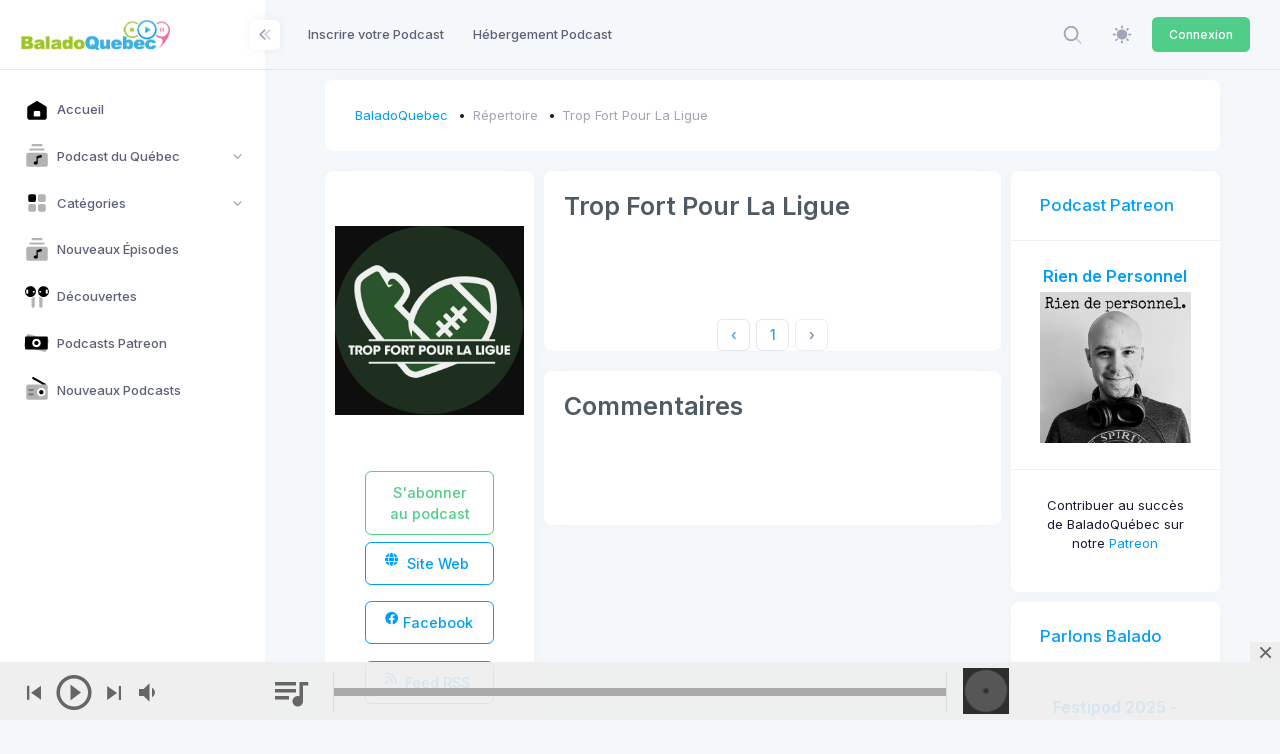

--- FILE ---
content_type: application/javascript
request_url: https://static.baladoquebec.ca/js/scamp_player/jquery.scamp.player.js
body_size: 9028
content:
(function(a) {
    a.ScampPlayer = function(b, c) {
        var m = {
            sm_options: {},
            queue: null,
            iscroll_options: {
                scrollX: false,
                scrollY: true,
                mouseWheel: true,
                scrollbars: true,
                interactiveScrollbars: true,
                scrollbars: "custom",
                click: true
            },
            volume: 100,
            autoplay: false,
            loop: false,
            random: false,
            titlebar: false,
            no_track_image: null,
            delay: 5,
            path: null,
            load_first_track: true,
            client_id: "23f5c38e0aa354cdd0e1a6b4286f6aa4",
            debug: false,
            local_storage: false,
            link_filter: ".track-title",
            labels: {
                play: "Play",
                cover: "Cover",
                title: "Title/Artist",
                buy: "Buy/Download",
                remove: "Remove",
                empty_queue: "Empty Queue"
            },
            obj: {
                status: "ready",
                action: "",
                tracks: [],
                tracks_size: 0,
                track_nr: -1
            },
            storage_play: false,
            mobile: false,
            status: null,
            soundcloud: false,
            replace_sc_covers: true,
            track_id: 0,
            new_tracks_nr: 0,
            new_tracks_notifications: true,
            sm_init: false,
            rebuild: false,
            sound: null,
            track: null,
            searching: false,
            tracklist_length: null,
            document_title: document.title,
            track_html: null,
            tracklist: null,
            onReady: function() {},
            onTrackEnd: function() {},
            onTrackStart: function() {}
        };
        var d = this;
        d.settings = {};
        var p = function() {
            d.settings = a.extend({}, m, c);
            d.el = b;
            if (window.soundManager) {
                sm_obj = {
                    onready: function() {
                        if (/Android|webOS|iPhone|iPad|iPod|BlackBerry|IEMobile|Opera Mini/i.test(navigator.userAgent)) {
                            d.settings.mobile = true;
                        }
                        if (d.settings.mobile) {
                            d.settings.autoplay = false;
                        }
                        if (d.settings.mobile && d.settings.path != null) {
                            a("body").append('<div id="scamp-mobile-init"></div>');
                            var w = soundManager.createSound({
                                id: "init_mobile_track",
                                url: d.settings.path + "/blank.mp3",
                                autoload: false,
                                volume: 10,
                                onload: function() {},
                                onplay: function() {},
                                onpause: function() {},
                                onresume: function() {},
                                onstop: function() {},
                                onfinish: function() {},
                                whileloading: function() {},
                                whileplaying: function() {}
                            });
                            a("#scamp-mobile-init").on("touchstart click mousemove", function(A) {
                                w.play();
                                a(this).remove();
                            });
                        }
                        if (typeof SC !== "undefined") {
                            SC.initialize({
                                client_id: d.settings.client_id
                            });
                            SC.whenStreamingReady(function() {
                                d.settings.soundcloud = true;
                            });
                        }
                        d.settings.sm_init = true;
                        var x = null;
                        if (a("> a", d.el).length) {
                            x = new Array();
                            var y = a("> a", d.el).length;
                            a("> a", d.el).each(function() {
                                x.push(a(this));
                                a(this).remove();
                            });
                        }
                        d.el.append('<div id="sp-toggle-wrap"><div id="sp-toggle"></div></div><div class="sp-main-container"><div class="sp-queue-container"><div class="sp-queue"><div id="sp-scroller"><table id="sp-queue-scroll"><thead><tr><th class="sp-list-controls" colspan="5"><span id="sp-empty-queue">' + d.settings.labels.empty_queue + "</span></th></tr><tr><th>" + d.settings.labels.play + "</th><th>" + d.settings.labels.cover + '</th><th class="sp-th-title">' + d.settings.labels.title + '</th><th class="sp-th-cart sp-small-screen">' + d.settings.labels.buy + '</th><th class="sp-th-remove sp-small-screen sp-medium-screen">' + d.settings.labels.remove + '</th></tr></thead><tbody></tbody></table></div></div><div class="sp-progress-mobile"><div class="sp-progress"><span class="sp-loading"></span><span class="sp-position"></span><span class="sp-time-elapsed"></span><span class="sp-time-total"></span></div></div></div><div class="sp-player-container"><div class="sp-buttons-container"><div class="sp-controls"><a class="sp-prev-button"></a><a class="sp-play-button"></a><a class="sp-next-button"></a><div class="sp-volume-container"><div class="sp-volume-bar-container"><div class="sp-volume-slider"><span class="sp-volume-position"></span></div></div><a class="sp-volume-button"></a></div></div><div class="sp-queue-button-container"><span class="sp-badge"></span><a class="sp-queue-button"></a></div></div><div class="sp-progress-container"><div class="sp-progress"><span class="sp-loading"></span><span class="sp-position"></span><span class="sp-time-elapsed"></span><span class="sp-time-total"></span></div></div><div class="sp-track-container"><div class="sp-track-details"><a class="sp-track-cover"><img src="' + d.settings.no_track_image + '" alt="Track cover" class="sp-track-artwork"/></a><a class="sp-track-title"></a><a class="sp-track-artist"></a><div class="sp-marquee-container"><span class="sp-marquee"></span></div></div></div></div></div>');
                        d.settings.track_html = ['<tr class="sp-track">', '<td><a class="sp-track-control sp-icon" href="#"></a></td>', '<td class="sp-cover-artwork"><img src="" alt="Cover" /></td>', '<td class="sp-title"><a class="sp-title-button"></a><a class="sp-artist-button"></a></td>', '<td class="sp-cart sp-small-screen"><a class="sp-icon sp-cart-button"></a></td>', '<td class="sp-remove sp-small-screen sp-medium-screen"><span class="sp-icon sp-remove-button"></span></td>'].join("\n");
                        d.settings.tracklist = a("#sp-queue-scroll");
                        if (typeof IScroll !== "undefined") {
                            d.settings.queue = new IScroll("#sp-scroller", d.settings.iscroll_options);
                        } else {
                            return false;
                        }
                        if (a(d.el).hasClass("sp-show-list")) {
                            _set_queue_height();
                        }
                        a(".sp-volume-position").css("width", d.settings.volume + "%");
                        _set_vol_class(d.settings.volume);
                        if (!d.settings.mobile) {
                            var v = function(A) {
                                a(".sp-volume-bar-container").fadeToggle(200, "swing");
                                d.el.removeClass("sp-show-list");
                                A.preventDefault();
                                A.stopPropagation();
                            };
                            a(".sp-volume-button").on("click", v);
                            a(document).click(function(B) {
                                var A = a(".sp-volume-bar-container");
                                if (!A.is(B.target) && A.has(B.target).length === 0) {
                                    a(".sp-volume-button").off("click");
                                    a(".sp-volume-bar-container").fadeOut(200, "swing", function() {
                                        a(".sp-volume-button").on("click", v);
                                    });
                                }
                            });
                        }
                        if (typeof(Storage) !== "undefined" && sessionStorage.getItem("scamp_player_list") !== null && sessionStorage.getItem("scamp_player_list") !== "") {
                            d.settings.local_storage = true;
                            var z = sessionStorage.getItem("scamp_player_list"),
                                u = 0;
                            a("#sp-queue-scroll tbody").html(z);
                            a("#sp-queue-scroll tbody .sp-track-control").on("click", j);
                            a("#sp-queue-scroll tbody .sp-remove-button").on("click", n);
                            d.settings.tracklist_length = a("#sp-queue-scroll tbody .sp-track").length - 1;
                            a("#sp-queue-scroll .sp-track").removeClass("loading");
                            if (!d.settings.mobile) {
                                if (a("#sp-queue-scroll .sp-track.playing").length) {
                                    d.settings.track = a("#sp-queue-scroll .sp-track.playing");
                                    if (sessionStorage.getItem("scamp_player_pos") !== null) {
                                        u = sessionStorage.getItem("scamp_player_pos");
                                    }
                                    g("play", u);
                                    d.settings.storage_play = true;
                                } else {
                                    if (a("#sp-queue-scroll .sp-track.paused").length) {
                                        d.settings.track = a("#sp-queue-scroll .sp-track.paused");
                                        if (sessionStorage.getItem("scamp_player_pos") !== null) {
                                            u = sessionStorage.getItem("scamp_player_pos");
                                        }
                                        g("pause", u);
                                        d.settings.storage_play = false;
                                    } else {
                                        d.settings.track = a("#sp-queue-scroll .sp-track:eq(0)");
                                        g("pause", 0);
                                        d.settings.storage_play = false;
                                    }
                                }
                            } else {
                                a("#sp-queue-scroll .sp-track").removeClass("playing");
                                a("#sp-queue-scroll .sp-track").removeClass("paused");
                            }
                        } else {
                            if (x !== null) {
                                d.settings.obj = {
                                    status: "working",
                                    action: "add_tracks",
                                    tracks: x,
                                    tracks_size: y,
                                    track_nr: -1,
                                };
                                s();
                            }
                        }
                        a(".sp-play-button").on("touchstart click", _play);
                        a(".sp-next-button").on("touchstart click", f);
                        a(".sp-prev-button").on("touchstart click", e);
                        a(".sp-queue-button").on("touchstart click", function(A) {
                            d.el.toggleClass("sp-show-list");
                            _set_queue_height();
                            A.preventDefault();
                        });
                        a("#sp-toggle").on("touchstart click", function(A) {
                            d.el.toggleClass("sp-show-player");
                            A.preventDefault();
                        });
                        a("#sp-empty-queue").on("touchstart click", function(A) {
                            if (a("#sp-queue-scroll .sp-track.playing").length || a("#sp-queue-scroll .sp-track.paused").length) {
                                _destruct_sound();
                            }
                            a("#sp-queue-scroll .sp-track").not(".playing").remove();
                            d.settings.track = null;
                            d.settings.tracklist_length = null;
                            o(0);
                            a(".sp-progress").find(".sp-position").width(0);
                            a(".sp-progress").find(".sp-loading").width(0);
                            if (typeof(Storage) !== "undefined") {
                                sessionStorage.removeItem("scamp_player_list");
                            }
                            A.preventDefault();
                        });
                        l();
                        d.update_events("body");
                        d.el.addClass("sp-show");
                        d.settings.onReady.call(undefined);
                        return;
                    },
                    ontimeout: function() {},
                    defaultOptions: {
                        volume: d.settings.volume,
                        usePeakData: false
                    }
                };
                a.extend(d.settings.sm_options, sm_obj);
                soundManager.setup(d.settings.sm_options);
            }
        };
        _set_queue_height = function() {
            var v = a(".sp-player-container", d.el).outerHeight();
            var u = a(".sp-progress-mobile ", d.el).outerHeight();
            var w = a(window).height();
            if (a(".sp-progress-mobile", d.el).is(":visible")) {
                w = w - (v * 2);
            } else {
                w = w - v;
                v = 0;
            }
            a(".sp-queue-container", d.el).css("padding-bottom", v);
            a(".sp-queue-container", d.el).height(w);
            setTimeout(function() {
                d.settings.queue.refresh();
            }, 200);
            return w;
        };
        a(window).on("resize", _set_queue_height);
        _get_track_index = function() {
            var u, v = d.settings.track.find(".sp-track-control").attr("href");
            track_from_queue = a("#sp-queue-scroll").find('.sp-track-control[href="' + v + '"]');
            u = track_from_queue.parents('tr[class*="sp-track"]').index();
            return u;
        };
        var g = function(w, v) {
            if (typeof(v) === "undefined") {
                v = 0;
            }
            if (typeof(w) === "undefined") {
                w = "play";
            }
            var u = d.settings.track.find(".sp-track-control").attr("href");
            d.settings.sound = soundManager.createSound({
                id: "scamp_sound",
                url: u,
                from: v,
                autoload: false,
                volume: d.settings.volume,
                onload: function() {
                    $.get( "/stat?action=load&mp3=" + d.settings.sound.url, function( data ) { });
                },
                onplay: function() {
                    $.get( "/stat?action=play&mp3=" + d.settings.sound.url, function( data ) { });
                    var x = {
                        title: d.settings.track.find(".sp-title-button").text(),
                        url: d.settings.track.find(".sp-track-control").attr("href"),
                        artist: d.settings.track.find(".sp-artist-button").text(),
                        track_index: _get_track_index(),
                        tracklist_length: d.settings.tracklist_length
                    };
                    d.settings.onTrackStart.call(this, x);
                    if (d.settings.sound.readyState == 3) {
                        d.settings.status = "play";
                    } else {
                        d.settings.track.addClass("loading");
                        d.el.addClass("loading");
                        d.settings.status = "loading";
                    }
                    d.update_content();
                    a(".sp-volume-position").css("width", d.settings.volume + "%");
                    d.settings.sound.setVolume(d.settings.volume);
                },
                onpause: function() {
                    $.get( "/stat?action=pause&mp3=" + d.settings.sound.url, function( data ) { });
                    d.settings.status = "pause";
                    d.update_content();
                    if (!d.settings.searching) {
                        d.settings.track.removeClass("playing").addClass("paused");
                        d.el.removeClass("playing").addClass("paused");
                    }
                },
                onresume: function() {
                    $.get( "/stat?action=resume&mp3=" + d.settings.sound.url, function( data ) { });

                    d.settings.status = "play";
                    d.update_content();
                    d.settings.track.removeClass("paused").addClass("playing");
                    d.el.removeClass("paused").addClass("playing");
                },
                onstop: function() {
                    $.get( "/stat?action=stop&mp3=" + d.settings.sound.url, function( data ) { });

                    d.settings.sound.setPosition(0);
                    d.settings.status = "stop";
                    d.update_content();
                    d.settings.track.removeClass("playing loading paused");
                    d.el.removeClass("playing loading paused");
                    a(".sp-time-elapsed, .sp-time-total").empty();
                    a(".sp-progress").find(".sp-position").width(0);
                },
                onfinish: function() {
                    $.get( "/stat?action=finish&mp3=" + d.settings.sound.url, function( data ) { });

                    var x = {
                        title: d.settings.track.find(".sp-title-button").text(),
                        url: d.settings.track.find(".sp-track-control").attr("href"),
                        artist: d.settings.track.find(".sp-artist-button").text(),
                        track_index: _get_track_index(),
                        tracklist_length: d.settings.tracklist_length
                    };
                    d.settings.onTrackEnd.call(this, x);
                    a(".sp-time-elapsed, .sp-time-total").empty();
                    a(".sp-progress").find(".sp-position").width(0);
                    d.settings.status = "stop";
                    d.update_content();
                    d.settings.track.removeClass("loading paused");
                    d.el.removeClass("loading paused");
                    if (d.settings.random) {
                        r();
                        return false;
                    }
                    if (d.settings.loop) {
                        f();
                    } else {
                        var y = _get_track_index();
                        if (y != d.settings.tracklist_length) {
                            f();
                        } else {
                            d.settings.track.removeClass("playing");
                            d.el.removeClass("playing");
                        }
                    }
                },
                whileloading: function() {
                    a(".sp-progress").find(".sp-loading").width(d.settings.sound.bytesLoaded / d.settings.sound.bytesTotal * 100 + "%");
                },
                whileplaying: function() {
                    d.settings.track.removeClass("paused loading").addClass("playing");
                    d.el.removeClass("paused loading").addClass("playing");
                    d.settings.status = "play";
                    d.update_content();
                    if (typeof(Storage) !== "undefined") {
                        sessionStorage.setItem("scamp_player_pos", d.settings.sound.position);
                    }

                    var currenttime = Math.floor(d.settings.sound.position / 1000) ;
                    if (currenttime % 5 == 0){
                        
                        //$.get( "/stat?action=playing&mp3=" + d.settings.sound.url + "&time=" + currenttime, function( data ) { });

                    }



                    a(".sp-progress").find(".sp-position").width(d.settings.sound.position / d.settings.sound.durationEstimate * 100 + "%");
                    a(".sp-time-elapsed").html(_format_time(d.settings.sound.position));
                    a(".sp-time-total").html(_format_time(d.settings.sound.durationEstimate));
                }
            });
            if ((d.settings.load_first_track && d.settings.local_storage == false) || w === "pause") {
                d.settings.load_first_track = false;
            } else {
                if (w === "play") {
                    d.settings.load_first_track = false;
                }
                d.settings.sound.togglePause();
            }
            t();
        };
        _play = function() {
            if (typeof(event) !== "undefined") {
                if (a(event.target).hasClass("sp-play-button") || a(event.target).hasClass("sp-track-control")) {
                    d.settings.storage_play = false;
                }
            }
            if (d.settings.tracklist_length == null) {
                return;
            }
            if (d.settings.track == null) {
                d.settings.track = a("#sp-queue-scroll tbody tr:eq(0)");
            }
            if (d.settings.sound) {
                d.settings.sound.togglePause();
            } else {
                a("#sp-queue-scroll .sp-track.paused").removeClass("paused");
                g();
            }
            if (d.settings.titlebar) {
                document.title = d.settings.track.find(".sp-title-button").text() + " | " + d.settings.document_title;
            }
            if (typeof(Storage) !== "undefined") {
                var u = function() {
                    if ((d.settings.track != null) && (d.settings.track.hasClass("playing") || d.settings.track.hasClass("paused"))) {
                        var v = a("#sp-queue-scroll tbody").html();
                        sessionStorage.setItem("scamp_player_list", v);
                    } else {
                        setTimeout(u, 400);
                    }
                };
                u();
            }
            if (typeof(event) !== "undefined") {
                event.preventDefault();
                event.stopPropagation();
                event.stopImmediatePropagation();
            }
            return false;
        };
        var r = function() {
            if (d.settings.tracklist_length == null || d.settings.tracklist_length < 2) {
                d.settings.track = u;
                _play();
                return false;
            }

            function v(z, y) {
                return Math.floor(Math.random() * (y - z + 1)) + z;
            }
            var x = _get_track_index(),
                u = null,
                w = null;
            while ((w = v(0, d.settings.tracklist_length)) == x) {}
            d.settings.track.removeClass("playing");
            d.el.removeClass("playing");
            u = a("#sp-queue-scroll tbody tr:eq(" + w + ")");
            _destruct_sound();
            d.settings.track = u;
            _play();
            if (d.settings.sound) {
                d.settings.sound.setPosition(0);
            }
            return true;
        };
        var f = function() {
            d.settings.storage_play = false;
            if (d.settings.tracklist_length == null) {
                return;
            }
            var x = _get_track_index(),
                v = x + 1,
                u = null,
                w = false;
            if (d.el.hasClass("playing")) {
                d.settings.track.removeClass("playing");
                d.el.removeClass("playing");
                w = true;
            }
            if (v > d.settings.tracklist_length) {
                v = 0;
            }
            u = a("#sp-queue-scroll tbody tr:eq(" + v + ")");
            _destruct_sound();
            d.settings.track = u;
            if (w) {
                _play();
            }
            if (d.settings.sound) {
                d.settings.sound.setPosition(0);
            }
            return false;
        };
        var e = function() {
            d.settings.storage_play = false;
            if (d.settings.tracklist_length == null) {
                return;
            }
            var x = _get_track_index(),
                w = x - 1,
                u = null,
                v = false;
            if (d.el.hasClass("playing")) {
                d.settings.track.removeClass("playing");
                d.el.removeClass("playing");
                v = true;
            }
            if (w < 0) {
                w = d.settings.tracklist_length;
            }
            u = a("#sp-queue-scroll tbody tr:eq(" + w + ")");
            _destruct_sound();
            d.settings.track = u;
            if (v) {
                _play();
            }
            if (d.settings.sound) {
                d.settings.sound.setPosition(0);
            }
            return false;
        };
        var k = function() {
            d.settings.storage_play = false;
            if (d.settings.tracklist_length == null) {
                return;
            }
            if (d.settings.track == null) {
                d.settings.track = a("#sp-queue-scroll tbody tr:eq(0)");
            }
            if (d.settings.sound) {
                d.settings.sound.stop();
            }
            return false;
        };
        var t = function() {
            a(".sp-track-container a", d.el).removeAttr("href").removeAttr("target");
            a(".sp-track-container .sp-track-title, .sp-track-container .sp-track-artist", d.el).text("");
            a(".sp-track-container .sp-track-artwork", d.el).attr("src", d.settings.no_track_image);
            a(".sp-marquee", d.el).text("");
            if (d.settings.sound) {
                var A = d.settings.track.find(".sp-cover-artwork img").attr("src"),
                    B = d.settings.track.find(".sp-title-button").text(),
                    w = d.settings.track.find(".sp-artist-button").text(),
                    y = d.settings.track.find(".sp-artist-button").attr("href"),
                    v = d.settings.track.find(".sp-artist-button").attr("target"),
                    u = d.settings.track.find(".sp-title-button").attr("href"),
                    z = d.settings.track.find(".sp-title-button").attr("target");
                shop_url = d.settings.track.find(".sp-tl-shop").attr("href"), shop_target = d.settings.track.find(".sp-tl-shop").attr("target");
                if (w !== "" && y !== "") {
                    a(".sp-track-container .sp-track-artist", d.el).attr("href", y);
                    if (v !== "") {
                        v = v;
                    } else {
                        v = "_self";
                    }
                    a(".sp-track-container .sp-track-artist", d.el).attr("target", v);
                }
                if (u !== "") {
                    a(".sp-track-container .sp-track-title", d.el).attr("href", u);
                    if (z !== "") {
                        z = z;
                    } else {
                        z = "_self";
                    }
                    a(".sp-track-container .sp-track-title", d.el).attr("target", z);
                }
                a(".sp-track-container .sp-track-artwork", d.el).attr("src", A);
                a(".sp-track-container .sp-track-title", d.el).text(B);
                a(".sp-track-container .sp-track-artist", d.el).text(w);
                var x = "<strong>" + B + "</strong>";
                if (w !== "") {
                    x = x + " - " + w;
                }
                a(".sp-marquee", d.el).html(x);
            }
            return false;
        };
        _destruct_sound = function() {
            if (d.settings.sound) {
                d.settings.sound.stop();
                d.settings.sound.setPosition(0);
                d.settings.sound.destruct();
                d.settings.sound = null;
                t();
            }
        };
        var s = function() {
            d.settings.obj.track_nr++;
            if (d.settings.obj.track_nr == 0) {
                d.el.addClass("sp-queue-loading");
                a(".sp-queue").css("opacity", 0);
            }
            if (d.settings.obj.track_nr >= d.settings.obj.tracks_size) {
                h();
            } else {
                setTimeout(q, d.settings.delay);
            }
        };
        var h = function() {
            var v = null,
                u = null,
                w = null;
            if (a("#sp-scroller tr").length > 0 && d.settings.rebuild) {
                _set_queue_height();
                d.el.removeClass("sp-queue-loading");
                a(".sp-queue").css("opacity", 1);
                d.settings.rebuild = false;
                if (d.settings.new_tracks_notifications) {
                    a(".sp-badge", d.el).text("+" + d.settings.new_tracks_nr);
                    if (a(".sp-badge", d.el).text() != "+0") {
                        a(".sp-badge", d.el).addClass("sp-show-badge");
                        setTimeout(function() {
                            a(".sp-badge", d.el).removeClass("sp-show-badge");
                        }, 5000);
                    }
                }
                d.settings.new_tracks_nr = 0;
            } else {
                d.el.removeClass("sp-queue-loading");
                a(".sp-queue").css("opacity", 1);
            }
            if (d.settings.track != null && d.settings.autoplay) {
                if (d.settings.random) {
                    r();
                } else {
                    _play();
                }
                d.settings.autoplay = false;
            } else {
                if (d.settings.track != null && d.settings.load_first_track) {
                    if (d.settings.random) {
                        r();
                    } else {
                        _play();
                    }
                }
            }
            if (d.settings.obj.action == "play_track" || d.settings.obj.action == "play_tracks") {
                for (var x = 0; x < d.settings.obj.tracks_size; x++) {
                    v = d.settings.obj.tracks[x].data("status");
                    w = d.settings.obj.tracks[x].attr("href");
                    if (v == "track_ready" || v == "already_onlist") {
                        u = d.settings.track.find(".sp-track-control").attr("href");
                        if (u != w) {
                            _destruct_sound();
                            var y = a("#sp-queue-scroll").find('.sp-track-control[href="' + w + '"]');
                            d.settings.track = y.parents('tr[class*="sp-track"]');
                        }
                        _play();
                        break;
                    }
                }
            }
            d.settings.obj.status = "ready";
        };
        var q = function() {
            var w = d.settings.obj.track_nr,
                v = d.settings.obj.tracks[w].attr("href"),
                u = /http(s?):\/\/soundcloud/;
            if (u.test(v)) {
                if (a('.sp-queue .sp-track[data-sc="' + v + '"]').length > 0) {
                    d.settings.obj.tracks[w].attr("data-status", "already_onlist");
                    var x = a('#sp-queue-scroll tbody .sp-track[data-sc="' + v + '"]');
                    x = x.find(".sp-track-control").attr("href");
                    d.settings.obj.tracks[w].attr("href", x);
                    s();
                } else {
                    _add_soundcloud();
                }
            } else {
                if (a('.sp-queue .sp-track-control[href="' + v + '"]').length > 0) {
                    d.settings.obj.tracks[w].attr("data-status", "already_onlist");
                    s();
                } else {
                    if (v != "" || v != "#" || v != undefined) {
                        d.settings.obj.tracks[w].attr("data-status", "file_exists");
                        _create_track();
                    } else {
                        d.settings.obj.tracks[w].attr("data-status", "Error404");
                        s();
                    }
                }
            }
        };
        _add_soundcloud = function() {
            var w = d.settings.obj.track_nr,
                u = d.settings.obj.tracks[w].attr("href");
            if (d.settings.client_id == "") {
                d.settings.obj.tracks[w].attr("data-status", "Error404");
                s();
                return false;
            } else {
                if (!d.settings.soundcloud) {
                    d.settings.obj.tracks[w].attr("data-status", "Error404");
                    s();
                    return false;
                }
            }
            if (d.settings.obj.tracks[w].data("sc_stream") != undefined) {
                var v = {
                    stream_url: null,
                    artwork_url: null,
                    title: null,
                    permalink_url: null,
                    user: {
                        username: null,
                        permalink_url: null
                    }
                };
                v.stream_url = d.settings.obj.tracks[w].data("sc_stream");
                v.artwork_url = d.settings.obj.tracks[w].data("sc_art");
                v.title = d.settings.obj.tracks[w].data("sc_title");
                v.user.username = d.settings.obj.tracks[w].data("artist");
                v.user.permalink = d.settings.obj.tracks[w].data("artist_url");
                v.permalink = d.settings.obj.tracks[w].data("release_url");
                _create_soundcloud(v);
                return false;
            }
            SC.get("/resolve", {
                url: u
            }, function(x) {
                if (x == undefined || x.errors) {
                    d.settings.obj.tracks[w].attr("data-status", "Error404");
                    s();
                } else {
                    if (x.length != undefined) {
                        x.tracks = x;
                    } else {
                        if (x.kind != undefined && x.kind == "user") {
                            SC.get("/users/" + x.id + "/tracks", function(y) {
                                y.tracks = y;
                                _process_sc_tracks(y);
                            });
                        } else {
                            if (x.kind != undefined && x.kind == "group") {
                                SC.get("/groups/" + x.id + "/tracks", function(y) {
                                    y.tracks = y;
                                    _process_sc_tracks(y);
                                });
                            } else {
                                if (x.tracks) {
                                    _process_sc_tracks(x);
                                } else {
                                    _create_soundcloud(x);
                                }
                            }
                        }
                    }
                }
            });
        };
        _process_sc_tracks = function(x) {
            var A = d.settings.obj.track_nr,
                u = d.settings.obj.tracks[A].attr("href"),
                v = A,
                B = [],
                w = d.settings.obj.tracks[A].attr("data-artist"),
                D = d.settings.obj.tracks[A].attr("data-artist_url"),
                C = d.settings.obj.tracks[A].attr("data-artist_target"),
                z = d.settings.obj.tracks[A].attr("data-release_url"),
                y = d.settings.obj.tracks[A].attr("data-release_target");
            shop_url = d.settings.obj.tracks[A].attr("data-shop_url"), shop_target = d.settings.obj.tracks[A].attr("data-shop_target"), free_download = d.settings.obj.tracks[A].attr("data-free_download");
            d.settings.obj.tracks.splice(A, 1);
            d.settings.obj.tracks_size = d.settings.obj.tracks_size - 1;
            d.settings.obj.track_nr = d.settings.obj.track_nr - 1;
            if (shop_url == undefined || shop_url == "") {
                shop_url = "";
            }
            if (shop_target == undefined || shop_target == "") {
                shop_target = "";
            }
            if (free_download == undefined || free_download == "") {
                free_download = "";
            }
            a.each(x.tracks, function(J, G) {
                var L, K, F, I, H;
                if (w == undefined || w == "") {
                    L = G.user.username;
                } else {
                    L = w;
                }
                if (D == undefined || D == "") {
                    K = G.user.permalink_url;
                    F = "_blank";
                } else {
                    K = D;
                    if (C == undefined || C == "") {
                        F = "_blank";
                    } else {
                        F = C;
                    }
                }
                if (z == undefined || z == "") {
                    I = G.permalink_url;
                    H = "_blank";
                } else {
                    I = z;
                    if (y == undefined || y == "") {
                        H = "_blank";
                    } else {
                        H = y;
                    }
                }
                var E = '<a href="' + G.permalink_url + '" data-cover="" data-sc_list="' + u + '" data-sc_stream="' + G.stream_url + '" data-sc_art="' + G.artwork_url + '" data-sc_title="' + G.title + '" data-artist="' + L + '" data-artist_url="' + K + '" data-artist_target="' + F + '" data-release_url="' + I + '" data-release_target="' + H + '" data-shop_url="' + shop_url + '" data-shop_target="' + shop_target + '" data-free_download="' + free_download + '">' + G.title + "</a>";
                B.push(a(E));
            });
            _insert_array_at(d.settings.obj.tracks, v, B);
            d.settings.obj.tracks_size = d.settings.obj.tracks_size + B.length;
            s();
        };
        _insert_array_at = function(w, v, u) {
            Array.prototype.splice.apply(w, [v, 0].concat(u));
            return w;
        };
        _create_soundcloud = function(w) {
            var y = d.settings.obj.track_nr,
                u = d.settings.obj.tracks[y].attr("href"),
                C = w.stream_url,
                v = d.settings.obj.tracks[y].attr("data-artist"),
                B = d.settings.obj.tracks[y].attr("data-artist_url"),
                A = d.settings.obj.tracks[y].attr("data-artist_target"),
                z = d.settings.obj.tracks[y].attr("data-release_url"),
                x = d.settings.obj.tracks[y].attr("data-release_target");
            if (C === undefined) {
                console.log("Soundcloud error: No stream URL!");
                d.settings.obj.tracks[y].attr("data-status", "Error404");
                s();
                return false;
            }(C.indexOf("secret_token") == -1) ? C = C + "?": C = C + "&";
            C = C + "consumer_key=" + d.settings.client_id;
            if (v == undefined || v == "") {
                v = w.user.username;
            }
            if (B == undefined || B == "") {
                B = w.user.permalink_url;
            }
            if (A == undefined || A == "") {
                A = "_blank";
            }
            if (z == undefined || z == "") {
                z = w.permalink_url;
            }
            if (x == undefined || x == "") {
                x = "_blank";
            }
            if (d.settings.replace_sc_covers == true) {
                if (d.settings.obj.tracks[y].attr("data-cover") == undefined || d.settings.obj.tracks[y].attr("data-cover") == "") {
                    d.settings.obj.tracks[y].attr("data-cover", w.artwork_url);
                }
            } else {
                d.settings.obj.tracks[y].attr("data-cover", w.artwork_url);
            }
            d.settings.obj.tracks[y].attr("data-sc", u);
            d.settings.obj.tracks[y].attr("href", C);
            d.settings.obj.tracks[y].attr("data-artist", v);
            d.settings.obj.tracks[y].attr("data-artist_url", B);
            d.settings.obj.tracks[y].attr("data-artist_target", A);
            d.settings.obj.tracks[y].attr("data-release_url", z);
            d.settings.obj.tracks[y].attr("data-release_target", x);
            d.settings.obj.tracks[y].text(w.title);
            _create_track();
        };
        _create_track = function() {
            d.settings.rebuild = true;
            var E = d.settings.obj.track_nr,
                u = d.settings.obj.tracks[E].attr("href"),
                D = d.settings.obj.tracks[E].text(),
                J = d.settings.obj.tracks[E].data("cover"),
                z = d.settings.obj.tracks[E].data("artist"),
                H = d.settings.obj.tracks[E].data("artist_url"),
                G = d.settings.obj.tracks[E].data("artist_target"),
                F = d.settings.obj.tracks[E].data("release_url"),
                C = d.settings.obj.tracks[E].data("release_target"),
                y = d.settings.obj.tracks[E].data("shop_url"),
                B = d.settings.obj.tracks[E].data("shop_target"),
                x = d.settings.obj.tracks[E].data("free_download"),
                A = a(d.settings.track_html),
                w = null;
            if (a('.sp-queue .sp-track-control[href="' + u + '"]', d.el).length) {
                d.settings.obj.tracks[E].attr("data-status", "already_onlist");
                s();
                return false;
            }
            A.find(".sp-track-control").attr("href", u);
            if (J == undefined || J == "") {
                J = d.settings.no_track_image;
            }
            A.find(".sp-cover-artwork img").attr("src", J);
            A.find(".sp-title-button").text(D);
            if (F != undefined || F != "") {
                A.find(".sp-title-button").attr("href", F);
                if (C != undefined || C != "") {
                    A.find(".sp-title-button").attr("target", C);
                }
            }
            if (z != undefined && z != "") {
                A.find(".sp-artist-button").text(z);
                if (H != undefined || H != "") {
                    A.find(".sp-artist-button").attr("href", H);
                    if (G != undefined && G != "") {
                        A.find(".sp-artist-button").attr("target", G);
                    }
                }
            }
            if (y != undefined && y != "") {
                A.find(".sp-cart-button").attr("href", y);
                if (B != undefined && B != "") {
                    A.find(".sp-cart-button").attr("target", B);
                }
                if (x != undefined && x == "yes") {
                    A.find(".sp-cart-button").addClass("sp-download-button");
                    A.find(".sp-cart-button").attr("target", B);
                    A.find(".sp-cart-button").attr("download", y);
                }
            } else {
                A.find(".sp-cart-button").remove();
            }
            if (d.settings.obj.tracks[E].data("sc") != undefined) {
                var v = d.settings.obj.tracks[E].data("sc");
                A.attr("data-sc", v).addClass("sc-track");
            }
            if (d.settings.obj.tracks[E].data("sc_list") != undefined) {
                var I = d.settings.obj.tracks[E].data("sc_list");
                A.attr("data-sc_list", I).addClass("sc-list");
            }
            d.settings.tracklist.append(A);
            w = d.settings.tracklist.find(A);
            d.settings.track_id++;
            d.settings.new_tracks_nr++;
            d.settings.tracklist_length = a("#sp-queue-scroll tbody .sp-track").length - 1;
            if (d.settings.tracklist_length == 0) {
                d.settings.track = w;
            }
            d.settings.obj.tracks[E].attr("data-status", "track_ready");
            w.find(".sp-track-control").on("click", j);
            w.find(".sp-remove-button").on("click", n);
            s();
        };
        var j = function(u) {
            u.preventDefault();
            var v = a(this).parents('tr[class*="sp-track"]');
            if (v.hasClass("playing") || v.hasClass("paused")) {
                _play();
                return false;
            }
            _destruct_sound();
            d.settings.track = v;
            _play();
            return false;
        };
        var n = function(u) {
            u.preventDefault();
            var w = a(this).parents('tr[class*="sp-track"]'),
                A = a(this).parents('tr[class*="sp-track"]').index(),
                y = null,
                B = false;
            if (w.hasClass("playing")) {
                B = true;
            }
            if (d.settings.sound) {
                y = d.settings.sound.url;
            }
            if (d.settings.tracklist_length == 0) {
                _destruct_sound();
                d.settings.track = null;
                d.settings.tracklist_length = null;
                o(0);
                if (typeof(Storage) !== "undefined") {
                    var z = a("#sp-queue-scroll tbody").html();
                    sessionStorage.setItem("scamp_player_list", z);
                    if (d.settings.tracklist_length == null) {
                        sessionStorage.removeItem("scamp_player_list");
                    }
                }
                return;
            }
            if (y == w.find(".sp-track-control ").attr("href")) {
                var v = A,
                    C = v + 1,
                    x = null;
                if (C > d.settings.tracklist_length) {
                    C = 0;
                }
                x = a("#sp-queue-scroll tbody tr:eq(" + C + ")");
                if (B) {
                    _destruct_sound();
                    d.settings.track = x;
                    _play();
                } else {
                    _destruct_sound();
                }
            }
            o(A);
            d.settings.tracklist_length = a("#sp-queue-scroll tbody .sp-track").length - 1;
            if (typeof(Storage) !== "undefined") {
                var z = a("#sp-queue-scroll tbody").html();
                sessionStorage.setItem("scamp_player_list", z);
                if (d.settings.tracklist_length == null) {
                    sessionStorage.removeItem("scamp_player_list");
                }
            }
        };
        var o = function(u) {
            if (a("#sp-scroller tr").length > 0) {
                d.settings.tracklist.find("tbody tr:eq(" + u + ")").remove();
                _set_queue_height();
            }
            return false;
        };
        var l = function() {
            var u = "ontouchstart" in window,
                x = u ? "touchstart" : "mousedown",
                y = u ? "touchmove" : "mousemove",
                v = u ? "touchend" : "mouseup",
                w = u ? "touchcancel" : "mouseup";
            a(".sp-volume-slider").on(x, function(F) {
                if (d.settings.tracklist_length == null) {
                    return;
                }
                var C = a(this),
                    z = C.find(".sp-volume-position"),
                    E = C.offset().left,
                    B = C.width(),
                    D = d.settings.sound,
                    A = null;
                a(document).on(y, function(I) {
                    var H = u ? I.originalEvent.touches[0] : I;
                    var G = Math.max(0, Math.min(H.clientX - E, B));
                    A = Math.floor(G / B * 100);
                    z.width(G);
                    if (D) {
                        D.setVolume(A);
                    }
                    _set_vol_class(A);
                    return false;
                }).on(v, function(G) {
                    d.settings.volume = A;
                    a(this).unbind(y);
                    a(this).unbind(v);
                    return false;
                }).trigger({
                    type: y,
                    clientX: F.clientX
                });
                return false;
            });
            a(".sp-progress").bind(x, function(E) {
                if (d.settings.tracklist_length == null) {
                    return;
                }
                var A = a(this).addClass("searching"),
                    z = A.find(".sp-postion"),
                    D = A.offset().left,
                    B = A.width(),
                    C = d.settings.sound;
                d.settings.searching = true;
                C.pause();
                a(document).bind(y, function(H) {
                    var G = u ? H.originalEvent.touches[0] : H;
                    var F = Math.max(0, Math.min(G.clientX - D, B));
                    z.width(F);
                    if (C) {
                        C.setPosition(F / B * C.durationEstimate);
                    }
                    return false;
                }).bind(v, function(F) {
                    d.settings.searching = false;
                    A.removeClass("searching");
                    if (d.el.hasClass("playing") && C) {
                        C.resume();
                    }
                    a(this).unbind(y);
                    a(this).unbind(v);
                    return false;
                }).trigger({
                    type: y,
                    clientX: E.clientX
                });
                return false;
            });
        };
        _set_vol_class = function(u) {
            if (u == 0) {
                a(".sp-volume-button").removeClass("sp-vol-medium sp-vol-max").addClass("sp-vol-off");
            } else {
                if (u <= 50) {
                    a(".sp-volume-button").removeClass("sp-vol-max sp-vol-off").addClass("sp-vol-medium");
                } else {
                    if (u > 75) {
                        a(".sp-volume-button").removeClass("sp-vol-medium sp-vol-off").addClass("sp-vol-max");
                    }
                }
            }
        };
        _format_time = function(v) {
            var x = Math.floor(v / 1000),
                u = Math.floor(x / 60),
                w = x - u * 60;
            return u + ":" + (w < 10 ? "0" + w : w);
        };
        _pretty_link = function(A) {
            var F = "",
                C = "",
                u = A.attr("href"),
                G = A.data("cover"),
                x = A.data("artist"),
                E = A.data("artist_url"),
                D = A.data("artist_target"),
                B = A.data("release_url"),
                z = A.data("release_target"),
                w = A.data("shop_url"),
                y = A.data("shop_target"),
                v = A.data("free_download");
            if (d.settings.link_filter != undefined && d.settings.link_filter != "") {
                if (a(A).find(d.settings.link_filter).length) {
                    C = a(A).find(d.settings.link_filter).text();
                }
            }
            if (G == undefined || G == "") {
                G = "";
            } else {
                G = 'data-cover="' + G + '"';
            }
            if (x == undefined || x == "") {
                x = "";
            } else {
                x = 'data-artist="' + x + '"';
            }
            if (E == undefined || E == "") {
                E = "";
            } else {
                E = 'data-artist_url="' + E + '"';
            }
            if (D == undefined || D == "") {
                D = "";
            } else {
                D = 'data-artist_target="' + D + '"';
            }
            if (B == undefined || B == "") {
                B = "";
            } else {
                B = 'data-release_url="' + B + '"';
            }
            if (z == undefined || z == "") {
                z = "";
            } else {
                z = 'data-release_target="' + z + '"';
            }
            if (w == undefined || w == "") {
                w = "";
            } else {
                w = 'data-shop_url="' + w + '"';
            }
            if (y == undefined || y == "") {
                y = "";
            } else {
                y = 'data-shop_target="' + y + '"';
            }
            if (v == undefined || v == "") {
                v = "no";
            } else {
                v = 'data-free_download="' + v + '"';
            }
            F = '<a href="' + u + '" ' + G + " " + x + " " + E + " " + D + " " + B + " " + z + " " + w + " " + y + " " + v + ">" + C + "</a>";
            F = a(F);
            return F;
        };
        _add_track = function(w) {
            if ("#" == a(this).attr("href") || "" == a(this).attr("href")) {
                return false;
            }
            if (d.settings.obj.status == "working") {
                return false;
            }
            var u = _pretty_link(a(this)),
                v = [u];
            d.settings.obj = {
                status: "working",
                action: "add_track",
                tracks: v,
                tracks_size: 1,
                track_nr: -1
            };
            s();
            w.preventDefault();
            w.stopPropagation();
            w.stopImmediatePropagation();
            return false;
        };
        _play_track = function(w) {
            if ("#" == a(this).attr("href") || "" == a(this).attr("href")) {
                return false;
            }
            if (d.settings.obj.status == "working") {
                return false;
            }
            var u = _pretty_link(a(this)),
                v = [u];
            if (d.settings.mobile) {
                var x = "add_track";
            } else {
                var x = "play_track";
            }
            d.settings.obj = {
                status: "working",
                action: "play_track",
                tracks: v,
                tracks_size: 1,
                track_nr: -1
            };
            s();
            w.preventDefault();
            w.stopPropagation();
            w.stopImmediatePropagation();
            return false;
        };
        _add_tracks = function(v) {
            var y = a(this).data("id");
            if (y == undefined || y == "" || a("#" + y).length <= 0) {
                return false;
            }
            if (d.settings.obj.status == "working") {
                return false;
            }
            var x = a("#" + y),
                u = new Array(),
                w = a("a.sp-add-track, a.sp-play-track", x).length;
            a("a.sp-add-track, a.sp-play-track", x).each(function(z) {
                u.push(_pretty_link(a(this)));
            });
            d.settings.obj = {
                status: "working",
                action: "add_tracks",
                tracks: u,
                tracks_size: w,
                track_nr: -1
            };
            s();
            v.preventDefault();
            v.stopPropagation();
            v.stopImmediatePropagation();
            return false;
        };
        _play_tracks = function(v) {
            var z = a(this).data("id");
            if (z == undefined || z == "" || a("#" + z).length <= 0) {
                return false;
            }
            if (d.settings.obj.status == "working") {
                return false;
            }
            var x = a("#" + z),
                u = new Array(),
                w = a("a.sp-add-track, a.sp-play-track", x).length;
            a("a.sp-add-track, a.sp-play-track", x).each(function(A) {
                u.push(_pretty_link(a(this)));
            });
            if (d.settings.mobile) {
                var y = "add_tracks";
            } else {
                var y = "play_tracks";
            }
            d.settings.obj = {
                status: "working",
                action: "play_tracks",
                tracks: u,
                tracks_size: w,
                track_nr: -1
            };
            s();
            v.preventDefault();
            v.stopPropagation();
            v.stopImmediatePropagation();
            return false;
        };
        _debug = function(u) {
            if (d.settings.debug) {
                a("#scamp-console").append(u + "<br>");
            }
        };
        d.update_events = function(u) {
            a(u).off("click", ".sp-add-track", _add_track);
            a(u).off("click", ".sp-play-track", _play_track);
            a(u).off("click", ".sp-add-list", _add_tracks);
            a(u).off("click", ".sp-play-list", _play_tracks);
            a(u).on("click", ".sp-add-track", _add_track);
            a(u).on("click", ".sp-play-track", _play_track);
            a(u).on("click", ".sp-add-list", _add_tracks);
            a(u).on("click", ".sp-play-list", _play_tracks);
        };
        d.update_content = function() {
            var y = d.settings.track,
                w = null;
            if (y == null) {
                return;
            }
            a("a.sp-play-track").removeClass("sp-play sp-pause sp-stop sp-loading");
            if (y.hasClass("sc-list")) {
                w = y.data("sc_list");
            } else {
                if (y.hasClass("sc-track")) {
                    w = y.data("sc");
                } else {
                    w = y.find(".sp-track-control").attr("href");
                }
            }
            var x = a('a.sp-play-track[href="' + w + '"]');
            if (x.length > 0) {
                switch (d.settings.status) {
                    case "loading":
                        x.addClass("sp-loading");
                        break;
                    case "play":
                        x.addClass("sp-play");
                        break;
                    case "pause":
                        x.addClass("sp-pause");
                        break;
                    case "stop":
                        x.addClass("sp-stop");
                        break;
                }
            }
            var v = a('.sp-list a.sp-play-track[href="' + w + '"]');
            if (v.length > 0) {
                var z = v.parents(".sp-list").attr("id"),
                    u = a('.sp-play-list[data-id="' + z + '"]');
                a(".sp-play-list").removeClass("sp-play sp-pause sp-stop sp-loading");
                if (u.length) {
                    switch (d.settings.status) {
                        case "loading":
                            u.addClass("sp-loading");
                            break;
                        case "play":
                            u.addClass("sp-play");
                            break;
                        case "pause":
                            u.addClass("sp-pause");
                            break;
                        case "stop":
                            u.addClass("sp-stop");
                            break;
                    }
                }
            }
        };
        d.addTrack = function(u, w) {
            if (d.settings.obj.status == "working") {
                return false;
            }
            if (typeof u == "undefined") {
                return false;
            }
            var u = a('<a href="' + u.url + '" data-cover="' + u.cover + '" data-artist="' + u.artist + '" data-artist_url="' + u.artist_url + '" data-artist_target="' + u.artist_target + '" data-release_url="' + u.release_url + '" data-release_target="' + u.release_target + '" data-shop_url="' + u.shop_url + '" data-shop_target="' + u.shop_target + '" data-free_download="' + v[i].free_download + '">' + u.title + "</a>"),
                v = [u];
            d.settings.obj = {
                status: "working",
                action: w,
                tracks: v,
                tracks_size: 1,
                track_nr: -1
            };
            s();
            return false;
        };
        d.addTracks = function(x, A) {
            if (d.settings.obj.status == "working") {
                return false;
            }
            if (typeof x == "undefined" || x.length == 0) {
                return false;
            }
            var u = new Array(),
                z = x.length;
            for (var y = 0, w = z; y < w; y++) {
                var v = a('<a href="' + x[y].url + '" data-cover="' + x[y].cover + '" data-artist="' + x[y].artist + '" data-artist_url="' + x[y].artist_url + '" data-artist_target="' + x[y].artist_target + '" data-release_url="' + x[y].release_url + '" data-release_target="' + x[y].release_target + '" data-shop_url="' + x[y].shop_url + '" data-shop_target="' + x[y].shop_target + '"  data-free_download="' + x[y].free_download + '">' + x[y].title + "</a>");
                u.push(v);
            }
            d.settings.obj = {
                status: "working",
                action: A,
                tracks: u,
                tracks_size: z,
                track_nr: -1
            };
            s();
        };
        d.playerAction = function(u) {
            if (d.settings.obj.status == "working") {
                return false;
            }
            if (u == "play") {
                _play();
            } else {
                if (u == "stop") {
                    k();
                } else {
                    if (u == "next") {
                        f();
                    } else {
                        if (u == "prev") {
                            e();
                        }
                    }
                }
            }
        };
        p();
    };
})(jQuery);